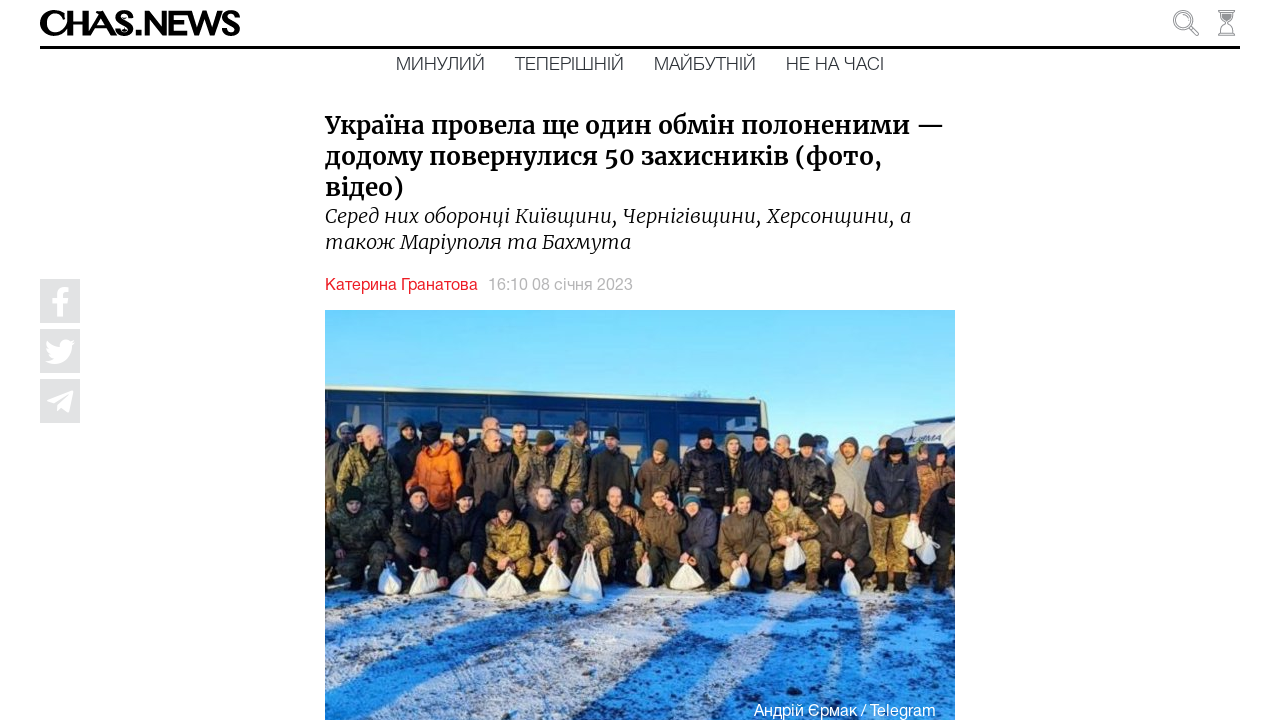

--- FILE ---
content_type: image/svg+xml
request_url: https://chas.news/assets/img/logo_chas_news.svg
body_size: 4351
content:
<svg xmlns="http://www.w3.org/2000/svg" viewBox="0 0 1018.66 132.68"><title>logo_chas_news</title><path d="M325.63,31.32a45.72,45.72,0,0,1-14.24-2.71l-4.06,10.75,4,1.38A24.81,24.81,0,0,1,322,47.22L270.8,134V27.71H239.71v55.5H192.6V27.71H161.52V77.34l-.1,4.2c0,1.34-3.77,33.08-37.94,51.29a45.21,45.21,0,0,1-7.84,3.2c-13.42,3.43-25.14,2.87-34.92-1.64l-3.27-1.93c-11.74-7-16.09-20-17-22.36-3.37-9.45-3.29-29.22.15-39.23a45.73,45.73,0,0,1,8.8-15.22c8-8.93,16.5-12.22,21.93-13.42l.41,0a60.4,60.4,0,0,1,7.13-.41c6.63,0,16.09,1.6,22.76,6.11,5.23,3.54,11.88,9.33,17,22.91l1.41,3.72,11.28-3.82-1.75-4.1c-2.37-5.53-3.22-17-1.7-22.68l.77-2.87L146.2,39.4A90.68,90.68,0,0,0,97.14,24.45h0a65,65,0,0,0-9.8.36h-.22C76,26,57.62,30.13,42.32,44.23A60.44,60.44,0,0,0,28,65.34a64.36,64.36,0,0,0-5.13,25.39c0,.12,0,.25,0,.39,0,1.9.1,3.8.28,5.81l.05.42c.07.68.14,1.36.24,2.1a63.84,63.84,0,0,0,2.65,11.7l2.08,5.37c3.28,7.57,9.07,14.75,15.27,20.82,12.1,11.85,29.49,16.45,29.49,16.45h0a73.46,73.46,0,0,0,13.68,2.68c2.6.26,5.18.38,7.75.38a79.54,79.54,0,0,0,67.16-37.32v34.82H192.6V98.45h47.11v55.89h41.44l21.73-36.83h58.73l21.29,36.83h33.2L342.78,27.49A38.17,38.17,0,0,1,325.63,31.32Zm-13.47,70.47,20.4-34.55,20,34.55Z" transform="translate(-22.86 -24.39)"/><polygon points="619.83 84.36 555.98 3.32 533.73 3.32 533.73 129.94 559.23 129.94 559.23 48.54 623.63 129.94 645.15 129.94 645.15 3.32 619.83 3.32 619.83 84.36"/><polygon points="902.91 3.32 876.86 88.7 848.1 2.96 827.84 2.96 799.26 88.7 773.21 3.32 748.07 3.32 744.27 3.32 655.09 3.32 655.09 129.94 750.06 129.94 750.06 106.61 681.14 106.61 681.14 74.05 735.05 74.05 735.05 51.08 681.14 51.08 681.14 26.66 752.06 26.66 786.78 130.67 809.75 130.67 837.97 46.19 865.65 130.67 888.62 130.67 931.31 3.32 902.91 3.32"/><path d="M452.28,135.74h.2a21.23,21.23,0,0,0,7.61-1.19,11,11,0,0,0,6.92-8.37,102.07,102.07,0,0,0-12.76-4.6l-1.87-12.13-1.9,12.23c-2.77.94-8.11,2.84-12.75,5C440.16,132.21,444.83,135.74,452.28,135.74Z" transform="translate(-22.86 -24.39)"/><rect x="487.91" y="101.06" width="29.24" height="28.88"/><path d="M483.3,33.66a37.32,37.32,0,0,0-13.19-6.31A61.68,61.68,0,0,0,453.38,25a75.92,75.92,0,0,0-8.73.49,49,49,0,0,0-12.1,2.6,43,43,0,0,0-9.28,4.61,54.45,54.45,0,0,0-5,3.67l-.26.21a34.32,34.32,0,0,0-8.34,10.89,36.9,36.9,0,0,0-3,14.91c0,4.14,1.17,14.81,12.06,24.38,8.55,7.51,24.73,15.83,31.64,19.38,1,.5,1.76.9,2.27,1.17a94,94,0,0,1,10,6.18c6.45,4.59,7.25,9,7.23,12.39,0,.06,0,.36,0,.82a12.26,12.26,0,0,1-7.88,10.25,26.75,26.75,0,0,1-9.49,1.45h-.23c-10.76,0-17.27-5.84-19.35-17.39l-.13-.62-.11-.15-.49-1.46h-26l.18,2.9c.65,10.65,5.61,19.64,14.74,26.73a37.32,37.32,0,0,0,13.19,6.31A61.68,61.68,0,0,0,451,157.07a75.8,75.8,0,0,0,8.73-.49,49,49,0,0,0,12.1-2.6,48.16,48.16,0,0,0,14.61-8.56,36,36,0,0,0,8.25-10.82,36.86,36.86,0,0,0,3-14.9c0-3.17-.86-14.26-12-24.36-5.07-4.59-22.58-14.52-34.16-21.09-4.76-2.7-8.86-5-9.77-5.67-6.45-4.58-7.25-9-7.23-12.39,0-.06,0-.36,0-.82a12.24,12.24,0,0,1,7.88-10.24,26.53,26.53,0,0,1,9.5-1.46h.22c12,0,19.21,7,20.39,19.84l.23,2.5,25.29-.1V63.19C498.09,51.22,493.11,41.28,483.3,33.66Z" transform="translate(-22.86 -24.39)"/><path d="M1029,95.31c-8.55-7.51-24.74-15.83-31.65-19.38l-2.25-1.17a91,91,0,0,1-10-6.18c-6.45-4.58-7.25-9-7.23-12.39a7.62,7.62,0,0,1,0-.82,12.21,12.21,0,0,1,7.87-10.24,26.53,26.53,0,0,1,9.5-1.46h.22c10.74,0,17.24,5.8,19.33,17.26l.07.63.09.12.34,1.6h26.21l-.17-2.9c-.66-10.65-5.62-19.64-14.75-26.73a37.32,37.32,0,0,0-13.19-6.31A61.68,61.68,0,0,0,996.68,25a75.92,75.92,0,0,0-8.73.49,49,49,0,0,0-12.1,2.6,43.19,43.19,0,0,0-9.28,4.61,43.53,43.53,0,0,0-5.33,3.95A36.08,36.08,0,0,0,953,47.44a36.9,36.9,0,0,0-3,14.91c0,3.16.87,14.26,12,24.35,5.07,4.59,22.57,14.52,34.15,21.09,4.76,2.7,8.87,5,9.78,5.68,6.45,4.58,7.26,9,7.23,12.38,0,.06,0,.36,0,.82a12.26,12.26,0,0,1-7.88,10.25,26.75,26.75,0,0,1-9.49,1.45h-.23c-12,0-19.2-7.05-20.39-19.85L974.9,116l-25.3.1v2.72c0,12,5,21.91,14.79,29.53a37.32,37.32,0,0,0,13.19,6.31,61.68,61.68,0,0,0,16.73,2.38,75.67,75.67,0,0,0,8.73-.49,49,49,0,0,0,12.1-2.6,43,43,0,0,0,9.28-4.61,53.11,53.11,0,0,0,5-3.67l.26-.21A34.32,34.32,0,0,0,1038,134.6a36.86,36.86,0,0,0,3-14.9C1041,115.55,1039.86,104.88,1029,95.31Z" transform="translate(-22.86 -24.39)"/><path d="M438.23,62a22.13,22.13,0,0,0,4.28,3.89c3,2.1,9.62,6.09,9.87,6.22v-7.6Z" transform="translate(-22.86 -24.39)"/><path d="M452.38,72.13c.24-.13,6.91-4.12,9.86-6.22A21.55,21.55,0,0,0,466.52,62l-14.14,2.51Z" transform="translate(-22.86 -24.39)"/></svg>

--- FILE ---
content_type: application/javascript; charset=UTF-8
request_url: https://chas.news/1-es2015.ebd985ada1b3ede98c3d.js
body_size: 37177
content:
(window.webpackJsonp=window.webpackJsonp||[]).push([[1],{sSl1:function(t,e,a){"use strict";a.r(e),a.d(e,"TimeMarkPageModule",(function(){return rt}));var i=a("sYmb"),r=a("1LoF"),s=a("8Jid"),n=a("PpLr"),o=a("fXoL"),l=a("ofXK"),h=a("3Pt+"),c=a("TEn/"),p=a("tyNb"),d=a("Tzys"),b=a("c2Rc"),m=a("ZAI4"),g=a("jhN1"),u=a("nVNj"),f=a("a4Kx"),y=a("kyOO"),k=a("Mzne"),L=a("vF8q"),M=a("uPsD"),U=a("c/rV"),w=a("7Sx4"),T=a("fp1T");function v(t,e){if(1&t&&o.Kb(0,"ion-img",25),2&t){const t=o.Wb(2);o.bc("alt",t.header[0].altImage1?t.header[0].altImage1:"")("src",t.header[0].mediaUrl)}}function z(t,e){if(1&t&&(o.Mb(0,"video",26),o.Kb(1,"source",27),o.lc(2," Your browser does not support HTML5 video. "),o.Lb()),2&t){const t=o.Wb(2);o.zb(1),o.bc("src",t.header[0].mediaUrl,o.gc)}}function x(t,e){if(1&t&&(o.Mb(0,"a",13),o.lc(1),o.Lb()),2&t){const t=o.Wb(2);o.bc("routerLink",t.routerLinkCategory(t.header[0].category)),o.zb(1),o.mc(t.header[0].categoryName)}}function I(t,e){if(1&t&&(o.Mb(0,"a",13),o.lc(1),o.Lb()),2&t){const t=o.Wb(2);o.bc("routerLink",t.urlPrefix+"/category/"+t.header[0].marks[0].url),o.zb(1),o.mc(t.header[0].marks[0].labelUa)}}function P(t,e){if(1&t&&(o.Mb(0,"ion-row"),o.Mb(1,"div",10),o.Mb(2,"ion-col",11),o.Mb(3,"div",12),o.Mb(4,"a",13),o.kc(5,v,1,2,"ion-img",14),o.kc(6,z,3,1,"video",15),o.Lb(),o.Lb(),o.Lb(),o.Mb(7,"ion-col",16),o.Mb(8,"div",17),o.Mb(9,"div",18),o.kc(10,x,2,2,"a",19),o.kc(11,I,2,2,"a",19),o.Lb(),o.Mb(12,"div",20),o.Mb(13,"a",21),o.Mb(14,"span",22),o.lc(15),o.Lb(),o.Kb(16,"br"),o.Mb(17,"span",23),o.lc(18),o.Lb(),o.Lb(),o.Mb(19,"span",24),o.lc(20),o.Lb(),o.Lb(),o.Lb(),o.Lb(),o.Lb(),o.Lb()),2&t){const t=o.Wb();o.Bb("hided",!t.desktopMode),o.zb(4),o.bc("routerLink",(0===t.header[0].type?t.urlPrefix+"/news":t.routerLinkCategory(t.header[0].category))+"/"+t.header[0].url),o.zb(1),o.bc("ngIf",0===t.header[0].mediaType1&&t.header[0].mediaUrl),o.zb(1),o.bc("ngIf",1===t.header[0].mediaType1&&t.header[0].mediaUrl),o.zb(4),o.bc("ngIf",null!==t.markUrl||null!==t.tagUrl),o.zb(1),o.bc("ngIf",null===t.markUrl&&null===t.tagUrl),o.zb(2),o.bc("routerLink",(0===t.header[0].type?t.urlPrefix+"/news":t.routerLinkCategory(t.header[0].category))+"/"+t.header[0].url),o.zb(2),o.mc(t.header[0].header),o.zb(3),o.mc(t.header[0].subtext),o.zb(2),o.mc(t.parseDate(t.header[0].published))}}function C(t,e){if(1&t&&o.Kb(0,"ion-img",25),2&t){const t=o.Wb(3);o.bc("alt",t.header[1].altImage1?t.header[1].altImage1:"")("src",t.header[1].mediaUrl)}}function N(t,e){if(1&t&&(o.Mb(0,"video",26),o.Kb(1,"source",27),o.lc(2," Your browser does not support HTML5 video. "),o.Lb()),2&t){const t=o.Wb(3);o.zb(1),o.bc("src",t.header[1].mediaUrl,o.gc)}}function S(t,e){if(1&t&&(o.Mb(0,"a",13),o.lc(1),o.Lb()),2&t){const t=o.Wb(3);o.bc("routerLink",t.routerLinkCategory(t.header[1].category)),o.zb(1),o.mc(t.header[1].categoryName)}}function j(t,e){if(1&t&&(o.Mb(0,"a",13),o.lc(1),o.Lb()),2&t){const t=o.Wb(3);o.bc("routerLink",t.urlPrefix+"/category/"+t.header[1].marks[0].url),o.zb(1),o.mc(t.header[1].marks[0].labelUa)}}function W(t,e){if(1&t&&(o.Mb(0,"ion-col",30),o.Mb(1,"div",31),o.Mb(2,"a",32),o.kc(3,C,1,2,"ion-img",14),o.kc(4,N,3,1,"video",15),o.Lb(),o.Lb(),o.Mb(5,"div",33),o.Mb(6,"div",17),o.Mb(7,"div",18),o.kc(8,S,2,2,"a",19),o.kc(9,j,2,2,"a",19),o.Lb(),o.Mb(10,"div",34),o.Mb(11,"a",13),o.Mb(12,"span",22),o.lc(13),o.Lb(),o.Kb(14,"br"),o.Mb(15,"span",23),o.lc(16),o.Lb(),o.Lb(),o.Mb(17,"span",24),o.lc(18),o.Lb(),o.Lb(),o.Lb(),o.Lb(),o.Lb()),2&t){const t=o.Wb(2);o.zb(2),o.bc("routerLink",(0===t.header[1].type?t.urlPrefix+"/news":t.routerLinkCategory(t.header[1].category))+"/"+t.header[1].url),o.zb(1),o.bc("ngIf",0===t.header[1].mediaType1&&t.header[1].mediaUrl),o.zb(1),o.bc("ngIf",1===t.header[1].mediaType1&&t.header[1].mediaUrl),o.zb(4),o.bc("ngIf",null!==t.markUrl||null!==t.tagUrl),o.zb(1),o.bc("ngIf",null===t.markUrl&&null===t.tagUrl),o.zb(2),o.bc("routerLink",(0===t.header[1].type?t.urlPrefix+"/news":t.routerLinkCategory(t.header[1].category))+"/"+t.header[1].url),o.zb(2),o.mc(t.header[1].header),o.zb(3),o.mc(t.header[1].subtext),o.zb(2),o.mc(t.parseDate(t.header[1].published))}}function K(t,e){if(1&t&&o.Kb(0,"ion-img",25),2&t){const t=o.Wb(3);o.bc("alt",t.header[2].altImage1?t.header[2].altImage1:"")("src",t.header[2].mediaUrl)}}function O(t,e){if(1&t&&(o.Mb(0,"video",26),o.Kb(1,"source",27),o.lc(2," Your browser does not support HTML5 video. "),o.Lb()),2&t){const t=o.Wb(3);o.zb(1),o.bc("src",t.header[2].mediaUrl,o.gc)}}function _(t,e){if(1&t&&(o.Mb(0,"a",13),o.lc(1),o.Lb()),2&t){const t=o.Wb(3);o.bc("routerLink",t.routerLinkCategory(t.header[2].category)),o.zb(1),o.mc(t.header[2].categoryName)}}function E(t,e){if(1&t&&(o.Mb(0,"a",13),o.lc(1),o.Lb()),2&t){const t=o.Wb(3);o.bc("routerLink",t.urlPrefix+"/category/"+t.header[2].marks[0].url),o.zb(1),o.mc(t.header[2].marks[0].labelUa)}}function J(t,e){if(1&t&&(o.Mb(0,"ion-col",30),o.Mb(1,"div",31),o.Mb(2,"a",32),o.kc(3,K,1,2,"ion-img",14),o.kc(4,O,3,1,"video",15),o.Lb(),o.Lb(),o.Mb(5,"div",33),o.Mb(6,"div",17),o.Mb(7,"div",18),o.kc(8,_,2,2,"a",19),o.kc(9,E,2,2,"a",19),o.Lb(),o.Mb(10,"div",34),o.Mb(11,"a",13),o.Mb(12,"span",22),o.lc(13),o.Lb(),o.Kb(14,"br"),o.Mb(15,"span",23),o.lc(16),o.Lb(),o.Lb(),o.Mb(17,"span",24),o.lc(18),o.Lb(),o.Lb(),o.Lb(),o.Lb(),o.Lb()),2&t){const t=o.Wb(2);o.zb(2),o.bc("routerLink",(0===t.header[2].type?t.urlPrefix+"/news":t.routerLinkCategory(t.header[2].category))+"/"+t.header[2].url),o.zb(1),o.bc("ngIf",0===t.header[2].mediaType1&&t.header[2].mediaUrl),o.zb(1),o.bc("ngIf",1===t.header[2].mediaType1&&t.header[2].mediaUrl),o.zb(4),o.bc("ngIf",null!==t.markUrl||null!==t.tagUrl),o.zb(1),o.bc("ngIf",null===t.markUrl&&null===t.tagUrl),o.zb(2),o.bc("routerLink",(0===t.header[2].type?t.urlPrefix+"/news":t.routerLinkCategory(t.header[2].category))+"/"+t.header[2].url),o.zb(2),o.mc(t.header[2].header),o.zb(3),o.mc(t.header[2].subtext),o.zb(2),o.mc(t.parseDate(t.header[2].published))}}function H(t,e){if(1&t&&o.Kb(0,"ion-img",25),2&t){const t=o.Wb(3);o.bc("alt",t.header[3].altImage1?t.header[3].altImage1:"")("src",t.header[3].mediaUrl)}}function D(t,e){if(1&t&&(o.Mb(0,"video",26),o.Kb(1,"source",27),o.lc(2," Your browser does not support HTML5 video. "),o.Lb()),2&t){const t=o.Wb(3);o.zb(1),o.bc("src",t.header[3].mediaUrl,o.gc)}}function B(t,e){if(1&t&&(o.Mb(0,"a",13),o.lc(1),o.Lb()),2&t){const t=o.Wb(3);o.bc("routerLink",t.routerLinkCategory(t.header[3].category)),o.zb(1),o.mc(t.header[3].categoryName)}}function F(t,e){if(1&t&&(o.Mb(0,"a",13),o.lc(1),o.Lb()),2&t){const t=o.Wb(3);o.bc("routerLink",t.urlPrefix+"/category/"+t.header[3].marks[0].url),o.zb(1),o.mc(t.header[3].marks[0].labelUa)}}function q(t,e){if(1&t&&(o.Mb(0,"ion-col",30),o.Mb(1,"div",31),o.Mb(2,"a",32),o.kc(3,H,1,2,"ion-img",14),o.kc(4,D,3,1,"video",15),o.Lb(),o.Lb(),o.Mb(5,"div",33),o.Mb(6,"div",17),o.Mb(7,"div",18),o.kc(8,B,2,2,"a",19),o.kc(9,F,2,2,"a",19),o.Lb(),o.Mb(10,"div",34),o.Mb(11,"a",13),o.Mb(12,"span",22),o.lc(13),o.Lb(),o.Kb(14,"br"),o.Mb(15,"span",23),o.lc(16),o.Lb(),o.Lb(),o.Mb(17,"span",24),o.lc(18),o.Lb(),o.Lb(),o.Lb(),o.Lb(),o.Lb()),2&t){const t=o.Wb(2);o.zb(2),o.bc("routerLink",(0===t.header[3].type?t.urlPrefix+"/news":t.routerLinkCategory(t.header[3].category))+"/"+t.header[3].url),o.zb(1),o.bc("ngIf",0===t.header[3].mediaType1&&t.header[3].mediaUrl),o.zb(1),o.bc("ngIf",1===t.header[3].mediaType1&&t.header[3].mediaUrl),o.zb(4),o.bc("ngIf",null!==t.markUrl||null!==t.tagUrl),o.zb(1),o.bc("ngIf",null===t.markUrl&&null===t.tagUrl),o.zb(2),o.bc("routerLink",(0===t.header[3].type?t.urlPrefix+"/news":t.routerLinkCategory(t.header[3].category))+"/"+t.header[3].url),o.zb(2),o.mc(t.header[3].header),o.zb(3),o.mc(t.header[3].subtext),o.zb(2),o.mc(t.parseDate(t.header[3].published))}}function X(t,e){if(1&t&&(o.Mb(0,"ion-row",28),o.kc(1,W,19,9,"ion-col",29),o.kc(2,J,19,9,"ion-col",29),o.kc(3,q,19,9,"ion-col",29),o.Lb()),2&t){const t=o.Wb();o.Bb("hided",!t.desktopMode),o.zb(1),o.bc("ngIf",t.header.length>1),o.zb(1),o.bc("ngIf",t.header.length>2),o.zb(1),o.bc("ngIf",t.header.length>3)}}function R(t,e){if(1&t&&(o.Mb(0,"ion-row"),o.Mb(1,"ion-col",35),o.Mb(2,"div",36),o.Mb(3,"span",37),o.lc(4),o.Lb(),o.Kb(5,"div",38),o.Lb(),o.Lb(),o.Lb()),2&t){const t=o.Wb();o.zb(3),o.Bb("hided",t.desktopMode),o.zb(1),o.nc(" ",t.timeMarkName," ")}}function V(t,e){if(1&t&&(o.Mb(0,"ion-row"),o.Mb(1,"ion-col",35),o.Mb(2,"div",36),o.Mb(3,"span",37),o.lc(4),o.Lb(),o.Kb(5,"div",38),o.Lb(),o.Lb(),o.Lb()),2&t){const t=o.Wb();o.zb(4),o.nc(" ",null!==t.markName?t.markName:t.tagName," ")}}function Y(t,e){if(1&t&&o.Kb(0,"ion-img",25),2&t){const t=o.Wb(2).$implicit;o.bc("alt",t.altImage1?t.altImage1:"")("src",t.mediaUrl)}}function $(t,e){if(1&t&&(o.Mb(0,"video",26),o.Kb(1,"source",27),o.lc(2," Your browser does not support HTML5 video. "),o.Lb()),2&t){const t=o.Wb(2).$implicit;o.zb(1),o.bc("src",t.mediaUrl,o.gc)}}function A(t,e){if(1&t&&(o.Mb(0,"ion-col",44),o.Mb(1,"div",45),o.Mb(2,"a",32),o.kc(3,Y,1,2,"ion-img",14),o.kc(4,$,3,1,"video",15),o.Lb(),o.Lb(),o.Lb()),2&t){const t=o.Wb().$implicit,e=o.Wb();o.zb(2),o.bc("routerLink",(0===t.type?e.urlPrefix+"/news":e.routerLinkCategory(t.category))+"/"+t.url),o.zb(1),o.bc("ngIf",0===t.mediaType1&&t.mediaUrl),o.zb(1),o.bc("ngIf",1===t.mediaType1&&t.mediaUrl)}}function G(t,e){if(1&t&&(o.Mb(0,"a",13),o.lc(1),o.Lb()),2&t){const t=o.Wb().$implicit,e=o.Wb();o.bc("routerLink",e.routerLinkCategory(t.category)),o.zb(1),o.mc(t.categoryName)}}function Q(t,e){if(1&t&&(o.Mb(0,"a",13),o.lc(1),o.Lb()),2&t){const t=o.Wb().$implicit,e=o.Wb();o.bc("routerLink",e.urlPrefix+"/category/"+t.marks[0].url),o.zb(1),o.mc(t.marks[0].labelUa)}}function Z(t,e){if(1&t&&(o.Mb(0,"div"),o.Mb(1,"ion-row"),o.kc(2,A,5,3,"ion-col",39),o.Mb(3,"ion-col",40),o.Mb(4,"div",41),o.Mb(5,"div",17),o.Mb(6,"div",42),o.kc(7,G,2,2,"a",19),o.kc(8,Q,2,2,"a",19),o.Lb(),o.Mb(9,"div",34),o.Mb(10,"a",21),o.Mb(11,"span",22),o.lc(12),o.Lb(),o.Kb(13,"br"),o.Mb(14,"span",23),o.lc(15),o.Lb(),o.Lb(),o.Mb(16,"span",24),o.lc(17),o.Lb(),o.Lb(),o.Lb(),o.Lb(),o.Lb(),o.Lb(),o.Mb(18,"ion-row"),o.Mb(19,"ion-col",35),o.Mb(20,"div",43),o.Kb(21,"div",38),o.Lb(),o.Lb(),o.Lb(),o.Lb()),2&t){const t=e.$implicit,a=o.Wb();o.zb(2),o.bc("ngIf",t.showImage),o.zb(1),o.Ab("size-md",t.showImage?"9":"12"),o.zb(4),o.bc("ngIf",null!==a.markUrl||null!==a.tagUrl),o.zb(1),o.bc("ngIf",null===a.markUrl&&null===a.tagUrl&&t.marks.length>0),o.zb(2),o.bc("routerLink",(0===t.type?a.urlPrefix+"/news":a.routerLinkCategory(t.category))+"/"+t.url),o.zb(2),o.mc(t.header),o.zb(3),o.mc(t.subtext),o.zb(2),o.mc(a.parseDate(t.published))}}function tt(t,e){1&t&&(o.Mb(0,"div",46),o.Mb(1,"h4"),o.lc(2),o.Xb(3,"translate"),o.Lb(),o.Lb()),2&t&&(o.zb(2),o.mc(o.Yb(3,1,"empty.results")))}const et=[{path:"",component:(()=>{class t{constructor(t,e,a,i,r,s,n,o,l,h,c,p,d,b,m,g,u,f){this.langService=t,this.translate=e,this.routerService=a,this.response=i,this.renderer2=r,this.document=s,this.isMobile=n,this.platformId=o,this.transferState=l,this.title=h,this.meta=c,this.footerService=p,this.scrollService=d,this.router=b,this.alertCtrl=m,this.mainService=g,this.route=u,this.location=f,this.header=[],this.body=[],this.limit=12,this.offset=0,this.page=0,this.tagUrl=null,this.tagName=null,this.markUrl=null,this.markName=null,this.timeMark=null,this.timeMarkName=null,this.timeMarkUrl=null,this.doLoadMore=!1,this.desktopMode=!1,this.useHeader=!1,this.backgroundPositionX=-3,this.isLoadingMore=!1,this.isNotFound=!1,this.paginationPage=0,this.urlPrefix=""}ngOnInit(){u.a.processLang(this.translate,this.location.path(),this.meta),this.urlPrefix=d.a.urlPrefix,Object(l.m)(this.platformId)||this.translate.get("name").subscribe(t=>{let e=this.renderer2.createElement("script");e.type="application/ld+json",e.text='{ "@context" : "http://schema.org","@type" : "Organization","legalName" : "'+t+'","url" : "https://chas.news'+d.a.urlPrefix+'/","name": "CHAS.NEWS","image": "https://chas.news/assets/img/main-logo.jpg","description": "'+t+'","contactPoint" : [{"@type" : "ContactPoint","email" : "info@chas.news","contactType" : "customer service"}],"logo" : "https://chas.news/assets/img/logo.jpg","sameAs" : [ "https://www.facebook.com/chasnews.ua/","https://t.me/chasnews"]}',this.renderer2.appendChild(this.document.body,e),e=this.renderer2.createElement("script"),e.type="application/ld+json",e.text='{ "@context": "http://schema.org","@type": "WebSite","name": "CHAS.NEWS","alternateName": "'+t+'","url": "https://chas.news'+d.a.urlPrefix+'/"}',this.renderer2.appendChild(this.document.body,e)}),this.route.paramMap.subscribe(t=>{this.routerService.doRefresh().then(e=>{if(e)if(this.markUrl=t.get("markUrl"),this.tagUrl=t.get("tagUrl"),this.paginationPage=+t.get("page"),0===this.paginationPage&&(this.paginationPage=1),this.markUrl){this.pagingComponent.setKey("mark."+this.markUrl+".count"),this.pagingComponent.setUrl(this.urlPrefix+"/category/"+this.markUrl),this.pagingComponent.initPagination(),this.footerService.set(!0),this.useHeader=!1,this.desktopMode=!this.isMobile,this.footerService.setDesktopMode(this.desktopMode);const t=Object(g.g)("mark-name");this.transferState.hasKey(t)?(this.markName=this.transferState.get(t,null).labelUa,this.transferState.remove(t)):this.mainService.findMark(this.markUrl).then(e=>{this.markName=e.labelUa,Object(l.m)(this.platformId)||this.transferState.set(t,e),this.getTitle(this.markUrl,this.markName).then(t=>{this.getDescription(this.markUrl,this.markName).then(e=>{this.title.setTitle(t),this.meta.updateTag({name:"description",content:e}),this.meta.updateTag({name:"twitter:card",content:"summary_large_image"}),this.meta.updateTag({property:"og:url",content:"https://chas.news"+d.a.urlPrefix+"/category/"+this.markUrl}),this.meta.updateTag({property:"og:locale",content:d.a.lang+"_"+d.a.lang.toUpperCase()}),this.meta.updateTag({property:"og:type",content:"website"}),this.meta.updateTag({property:"og:site_name",content:"chas.news"}),this.meta.updateTag({property:"og:title",content:t}),this.meta.updateTag({property:"og:image",content:"https://chas.news/assets/img/author/no-img.jpg"}),this.meta.updateTag({property:"og:description",content:e})})}),Object(l.m)(this.platformId)||this.translate.get("main").subscribe(t=>{const e=this.renderer2.createElement("script");e.type="application/ld+json",e.text='[{"@context": "http://schema.org","@type": "BreadcrumbList","itemListElement": [{"@type": "ListItem","position": 1,"item": {"@id": "https://chas.news'+d.a.urlPrefix+'/","name": "'+t+'"} } ,{"@type": "ListItem","position": 2,"item": {"@id": "https://chas.news'+d.a.urlPrefix+"/category/"+this.markUrl+'","name": "'+this.markName+'"} }] }]',this.renderer2.appendChild(this.document.body,e)})},t=>{404===t?(Object(l.m)(this.platformId)||this.response.status(404),this.isNotFound=!0):this.translate.get("internal.error").subscribe(t=>{this.translate.get("data.loading").subscribe(e=>{this.alertCtrl.create({cssClass:"alert-error",message:t,header:e,buttons:["\u041e\u043a"]}).then(t=>t.present())})})}),this.limit=12,this.offset=12*this.paginationPage-12,this.page=0,this.find()}else if(this.tagUrl){this.pagingComponent.setKey("tag."+this.tagUrl+".count"),this.pagingComponent.setUrl(this.urlPrefix+"/tags/"+this.tagUrl),this.pagingComponent.initPagination(),this.footerService.set(!0),this.useHeader=!1,this.desktopMode=!this.isMobile,this.footerService.setDesktopMode(this.desktopMode);const t=Object(g.g)("tag-name");this.transferState.hasKey(t)?(this.tagName=this.transferState.get(t,null).labelUa,this.transferState.remove(t)):this.mainService.findTag(this.tagUrl).then(e=>{this.tagName=e.labelUa,Object(l.m)(this.platformId)||this.transferState.set(t,e),this.title.setTitle(this.tagName+" | Chas.News"),this.meta.updateTag({name:"description",content:"\u0422\u0435\u0433 "+this.tagName}),this.meta.updateTag({name:"twitter:card",content:"summary_large_image"}),this.meta.updateTag({property:"og:url",content:"https://chas.news"+d.a.urlPrefix+"/tags/"+this.tagUrl}),this.meta.updateTag({property:"og:locale",content:d.a.lang+"_"+d.a.lang.toUpperCase()}),this.meta.updateTag({property:"og:type",content:"website"}),this.meta.updateTag({property:"og:site_name",content:"chas.news"}),this.meta.updateTag({property:"og:title",content:this.tagName+" | Chas.News"}),this.meta.updateTag({property:"og:image",content:"https://chas.news/assets/img/author/no-img.jpg"}),this.meta.updateTag({property:"og:description",content:"\u0422\u0435\u0433 "+this.tagName}),Object(l.m)(this.platformId)||this.translate.get("main").subscribe(t=>{const e=this.renderer2.createElement("script");e.type="application/ld+json",e.text='[{"@context": "http://schema.org","@type": "BreadcrumbList","itemListElement": [{"@type": "ListItem","position": 1,"item": {"@id": "https://chas.news'+d.a.urlPrefix+'/","name": "'+t+'"} } ,{"@type": "ListItem","position": 2,"item": {"@id": "https://chas.news'+d.a.urlPrefix+"/tags/"+this.tagUrl+'","name": "'+this.tagName+'"} }] }]',this.renderer2.appendChild(this.document.body,e)})},t=>{404===t?(Object(l.m)(this.platformId)||this.response.status(404),this.isNotFound=!0):this.translate.get("internal.error").subscribe(t=>{this.translate.get("data.loading").subscribe(e=>{this.alertCtrl.create({cssClass:"alert-error",message:t,header:e,buttons:["\u041e\u043a"]}).then(t=>t.present())})})}),this.limit=12,this.offset=12*this.paginationPage-12,this.page=0,this.find()}else this.footerService.set(!0),this.useHeader=1===this.paginationPage,this.desktopMode=!this.isMobile,this.footerService.setDesktopMode(this.desktopMode),this.timeMarkUrl=this.router.url,this.meta.updateTag({name:"twitter:card",content:"summary_large_image"}),this.meta.updateTag({property:"og:locale",content:d.a.lang+"_"+d.a.lang.toUpperCase()}),this.meta.updateTag({property:"og:type",content:"website"}),this.meta.updateTag({property:"og:site_name",content:"chas.news"}),this.meta.updateTag({property:"og:image",content:"https://chas.news/assets/img/author/no-img.jpg"}),this.router.url.indexOf("/past")>-1?(this.pagingComponent.setKey("past.count"),this.pagingComponent.setUrl(this.urlPrefix+"/past"),this.timeMark=0,this.translate.get("past").subscribe(t=>{this.timeMarkName=t,Object(l.m)(this.platformId)||this.translate.get("main").subscribe(t=>{const e=this.renderer2.createElement("script");e.type="application/ld+json",e.text='[{"@context": "http://schema.org","@type": "BreadcrumbList","itemListElement": [{"@type": "ListItem","position": 1,"item": {"@id": "https://chas.news'+d.a.urlPrefix+'/","name": "'+t+'"} } ,{"@type": "ListItem","position": 2,"item": {"@id": "https://chas.news'+d.a.urlPrefix+this.router.url+'","name": "'+this.timeMarkName+'"} }] }]',this.renderer2.appendChild(this.document.body,e)})}),this.meta.updateTag({property:"og:url",content:"https://chas.news"+d.a.urlPrefix+"/past"}),this.translate.get("past.title").subscribe(t=>{this.translate.get("past.description").subscribe(e=>{this.title.setTitle(t),this.meta.updateTag({name:"description",content:e}),this.meta.updateTag({property:"og:title",content:t}),this.meta.updateTag({property:"og:description",content:e})})})):this.router.url.indexOf("/current")>-1?(this.pagingComponent.setKey("current.count"),this.pagingComponent.setUrl(this.urlPrefix+"/current"),this.timeMark=1,this.translate.get("present").subscribe(t=>{this.timeMarkName=t,Object(l.m)(this.platformId)||this.translate.get("main").subscribe(t=>{const e=this.renderer2.createElement("script");e.type="application/ld+json",e.text='[{"@context": "http://schema.org","@type": "BreadcrumbList","itemListElement": [{"@type": "ListItem","position": 1,"item": {"@id": "https://chas.news'+d.a.urlPrefix+'/","name": "'+t+'"} } ,{"@type": "ListItem","position": 2,"item": {"@id": "https://chas.news'+d.a.urlPrefix+this.router.url+'","name": "'+this.timeMarkName+'"} }] }]',this.renderer2.appendChild(this.document.body,e)})}),this.meta.updateTag({property:"og:url",content:"https://chas.news"+d.a.urlPrefix+"/current"}),this.translate.get("present.title").subscribe(t=>{this.translate.get("present.description").subscribe(e=>{this.title.setTitle(t),this.meta.updateTag({name:"description",content:e}),this.meta.updateTag({property:"og:title",content:t}),this.meta.updateTag({property:"og:description",content:e})})})):this.router.url.indexOf("/future")>-1?(this.pagingComponent.setKey("future.count"),this.pagingComponent.setUrl(this.urlPrefix+"/future"),this.timeMark=2,this.translate.get("future").subscribe(t=>{this.timeMarkName=t,Object(l.m)(this.platformId)||this.translate.get("main").subscribe(t=>{const e=this.renderer2.createElement("script");e.type="application/ld+json",e.text='[{"@context": "http://schema.org","@type": "BreadcrumbList","itemListElement": [{"@type": "ListItem","position": 1,"item": {"@id": "https://chas.news'+d.a.urlPrefix+'/","name": "'+t+'"} } ,{"@type": "ListItem","position": 2,"item": {"@id": "https://chas.news'+d.a.urlPrefix+this.router.url+'","name": "'+this.timeMarkName+'"} }] }]',this.renderer2.appendChild(this.document.body,e)})}),this.meta.updateTag({property:"og:url",content:"https://chas.news"+d.a.urlPrefix+"/future"}),this.translate.get("future.title").subscribe(t=>{this.translate.get("future.description").subscribe(e=>{this.title.setTitle(t),this.meta.updateTag({name:"description",content:e}),this.meta.updateTag({property:"og:title",content:t}),this.meta.updateTag({property:"og:description",content:e})})})):this.router.url.indexOf("/not")>-1&&(this.pagingComponent.setKey("not.count"),this.pagingComponent.setUrl(this.urlPrefix+"/not"),this.timeMark=3,this.translate.get("not.in.time").subscribe(t=>{this.timeMarkName=t,Object(l.m)(this.platformId)||this.translate.get("main").subscribe(t=>{const e=this.renderer2.createElement("script");e.type="application/ld+json",e.text='[{"@context": "http://schema.org","@type": "BreadcrumbList","itemListElement": [{"@type": "ListItem","position": 1,"item": {"@id": "https://chas.news'+d.a.urlPrefix+'/","name": "'+t+'"} } ,{"@type": "ListItem","position": 2,"item": {"@id": "https://chas.news'+d.a.urlPrefix+this.router.url+'","name": "'+this.timeMarkName+'"} }] }]',this.renderer2.appendChild(this.document.body,e)})}),this.meta.updateTag({property:"og:url",content:"https://chas.news"+d.a.urlPrefix+"/not"}),this.translate.get("not.in.time.title").subscribe(t=>{this.translate.get("not.in.time.description").subscribe(e=>{this.title.setTitle(t),this.meta.updateTag({name:"description",content:e}),this.meta.updateTag({property:"og:title",content:t}),this.meta.updateTag({property:"og:description",content:e})})})),this.pagingComponent.initPagination(),this.limit=12,this.offset=12*this.paginationPage-12,this.page=0,this.find();else this.markUrl?this.getTitle(this.markUrl,this.markName).then(t=>{this.getDescription(this.markUrl,this.markName).then(e=>{this.title.setTitle(t),this.meta.updateTag({name:"description",content:e}),this.meta.updateTag({name:"twitter:card",content:"summary_large_image"}),this.meta.updateTag({property:"og:url",content:"https://chas.news"+d.a.urlPrefix+"/category/"+this.markUrl}),this.meta.updateTag({property:"og:locale",content:d.a.lang+"_"+d.a.lang.toUpperCase()}),this.meta.updateTag({property:"og:type",content:"website"}),this.meta.updateTag({property:"og:site_name",content:"chas.news"}),this.meta.updateTag({property:"og:title",content:t}),this.meta.updateTag({property:"og:image",content:"https://chas.news/assets/img/author/no-img.jpg"}),this.meta.updateTag({property:"og:description",content:e})})}):this.tagUrl?(this.title.setTitle(this.tagName+" | Chas.News"),this.meta.updateTag({name:"description",content:"\u0422\u0435\u0433 "+this.tagName}),this.meta.updateTag({name:"twitter:card",content:"summary_large_image"}),this.meta.updateTag({property:"og:url",content:"https://chas.news"+d.a.urlPrefix+"/tags/"+this.tagUrl}),this.meta.updateTag({property:"og:locale",content:d.a.lang+"_"+d.a.lang.toUpperCase()}),this.meta.updateTag({property:"og:type",content:"website"}),this.meta.updateTag({property:"og:site_name",content:"chas.news"}),this.meta.updateTag({property:"og:title",content:this.tagName+" | Chas.News"}),this.meta.updateTag({property:"og:image",content:"https://chas.news/assets/img/author/no-img.jpg"}),this.meta.updateTag({property:"og:description",content:"\u0422\u0435\u0433 "+this.tagName})):(this.meta.updateTag({name:"twitter:card",content:"summary_large_image"}),this.meta.updateTag({property:"og:locale",content:d.a.lang+"_"+d.a.lang.toUpperCase()}),this.meta.updateTag({property:"og:type",content:"website"}),this.meta.updateTag({property:"og:site_name",content:"chas.news"}),this.meta.updateTag({property:"og:image",content:"https://chas.news/assets/img/author/no-img.jpg"}),this.router.url.indexOf("/past")>-1?(this.meta.updateTag({property:"og:url",content:"https://chas.news"+d.a.urlPrefix+"/past"}),this.translate.get("past.title").subscribe(t=>{this.translate.get("past.description").subscribe(e=>{this.title.setTitle(t),this.meta.updateTag({name:"description",content:e}),this.meta.updateTag({property:"og:title",content:t}),this.meta.updateTag({property:"og:description",content:e})})})):this.router.url.indexOf("/current")>-1?(this.meta.updateTag({property:"og:url",content:"https://chas.news"+d.a.urlPrefix+"/current"}),this.translate.get("present.title").subscribe(t=>{this.translate.get("present.description").subscribe(e=>{this.title.setTitle(t),this.meta.updateTag({name:"description",content:e}),this.meta.updateTag({property:"og:title",content:t}),this.meta.updateTag({property:"og:description",content:e})})})):this.router.url.indexOf("/future")>-1?(this.meta.updateTag({property:"og:url",content:"https://chas.news"+d.a.urlPrefix+"/future"}),this.translate.get("future.title").subscribe(t=>{this.translate.get("future.description").subscribe(e=>{this.title.setTitle(t),this.meta.updateTag({name:"description",content:e}),this.meta.updateTag({property:"og:title",content:t}),this.meta.updateTag({property:"og:description",content:e})})})):this.router.url.indexOf("/not")>-1&&(this.meta.updateTag({property:"og:url",content:"https://chas.news"+d.a.urlPrefix+"/not"}),this.translate.get("not.in.time.title").subscribe(t=>{this.translate.get("not.in.time.description").subscribe(e=>{this.title.setTitle(t),this.meta.updateTag({name:"description",content:e}),this.meta.updateTag({property:"og:title",content:t}),this.meta.updateTag({property:"og:description",content:e})})})))})})}getTitle(t,e){return new Promise(a=>{switch(t){case"sport":this.translate.get("title.sport").subscribe(t=>{a(t)});break;case"nauka":this.translate.get("title.nauka").subscribe(t=>{a(t)});break;case"video":this.translate.get("title.video").subscribe(t=>{a(t)});break;case"istoriya":this.translate.get("title.istoriya").subscribe(t=>{a(t)});break;case"intervyu":this.translate.get("title.intervyu").subscribe(t=>{a(t)});break;case"politika":this.translate.get("title.politika").subscribe(t=>{a(t)});break;case"podkasti":this.translate.get("title.podkasti").subscribe(t=>{a(t)});break;case"kultura":this.translate.get("title.kultura").subscribe(t=>{a(t)});break;case"ekonomika":this.translate.get("title.ekonomika").subscribe(t=>{a(t)});break;case"tehnologii":this.translate.get("title.tehnologii").subscribe(t=>{a(t)});break;case"suspilstvo":this.translate.get("title.suspilstvo").subscribe(t=>{a(t)});break;case"interaktiv":this.translate.get("title.interaktiv").subscribe(t=>{a(t)});break;default:a(e)}})}getDescription(t,e){return new Promise(a=>{switch(t){case"sport":this.translate.get("category.sport").subscribe(t=>{a(t)});break;case"nauka":this.translate.get("category.nauka").subscribe(t=>{a(t)});break;case"video":this.translate.get("category.video").subscribe(t=>{a(t)});break;case"istoriya":this.translate.get("category.istoriya").subscribe(t=>{a(t)});break;case"intervyu":this.translate.get("category.intervyu").subscribe(t=>{a(t)});break;case"politika":this.translate.get("category.politika").subscribe(t=>{a(t)});break;case"podkasti":this.translate.get("category.podkasti").subscribe(t=>{a(t)});break;case"kultura":this.translate.get("category.kultura").subscribe(t=>{a(t)});break;case"ekonomika":this.translate.get("category.ekonomika").subscribe(t=>{a(t)});break;case"tehnologii":this.translate.get("category.tehnologii").subscribe(t=>{a(t)});break;case"suspilstvo":this.translate.get("category.suspilstvo").subscribe(t=>{a(t)});break;case"interaktiv":this.translate.get("category.interaktiv").subscribe(t=>{a(t)});break;default:a(e)}})}ionScroll(t){const e=document.getElementById(this.getPrefix()+"-content-end-"+this.paginationPage);this.backgroundPositionX=u.a.calcForClock(t.detail.scrollTop,e.offsetTop,t.target.clientHeight),this.scrollService.setScroll(this.backgroundPositionX)}parseDate(t){return u.a.parseDate(t)}routerLinkCategory(t){return 0===t?this.urlPrefix+"/past":1===t?this.urlPrefix+"/current":2===t?this.urlPrefix+"/future":3===t?this.urlPrefix+"/not":void 0}ionViewWillEnter(){this.backgroundPositionX=-3,this.scrollService.setScroll(this.backgroundPositionX)}doRefresh(t){this.mainService.findObjects(this.limit+this.limit*this.page,this.offset-this.limit*(this.page+1),null!==this.timeMark?this.timeMark:null,null!==this.markUrl?this.markUrl:null,null!==this.tagUrl?this.tagUrl:null).then(e=>{const a=[],i=[];let r=0;e.forEach((t,e)=>{this.desktopMode?t.showImage=null!=t.mediaId1:(t.showImage=0===r,t.showImage?r=2:r-=1),u.a.getCategoryName(t.category,this.translate).then(e=>{t.categoryName=e}),t.mediaUrl=0===e&&this.desktopMode&&this.useHeader?t.mediaUrl3:t.mediaUrl1,e<4&&this.desktopMode&&this.useHeader?(0===e?(t.mediaUrl=t.mediaUrl,t.mediaUrl&&t.mediaUrl.endsWith(".jpg")&&(t.mediaUrl=t.mediaUrl.replace("https://api.chas.news","https://api.chas.news/img-srv/image/width=960,quality=85"))):(t.mediaUrl=t.mediaUrl,t.mediaUrl&&t.mediaUrl.endsWith(".jpg")&&(t.mediaUrl=t.mediaUrl.replace("https://api.chas.news","https://api.chas.news/img-srv/image/width=640,quality=85"))),a.push(t)):(t.mediaUrl=t.mediaUrl,t.mediaUrl&&t.mediaUrl.endsWith(".jpg")&&(t.mediaUrl=t.mediaUrl.replace("https://api.chas.news","https://api.chas.news/img-srv/image/width=640,quality=85")),i.push(t))}),this.header=a,this.body=i,t.target.disabled=!0,t.target.complete(),setTimeout(()=>{t.target.disabled=!1},100)},e=>{this.translate.get("internal.error").subscribe(t=>{this.translate.get("data.loading").subscribe(e=>{this.alertCtrl.create({cssClass:"alert-error",message:t,header:e,buttons:["\u041e\u043a"]}).then(t=>t.present())})}),t.target.disabled=!0,t.target.complete(),setTimeout(()=>{t.target.disabled=!1},100)})}find(){this.header=[],this.body=[];const t=Object(g.g)("time-mark");if(this.transferState.hasKey(t)){const e=this.transferState.get(t,null);this.doLoadMore=e.body.length+e.header.length===this.limit&&this.page<1,this.offset+=this.limit,this.header=e.header,this.body=e.body,this.transferState.remove(t),this.footerService.set(!1)}else this.mainService.findObjects(this.limit,this.offset,null!==this.timeMark?this.timeMark:null,null!==this.markUrl?this.markUrl:null,null!==this.tagUrl?this.tagUrl:null).then(e=>{this.doLoadMore=e.length===this.limit&&this.page<1,this.offset+=this.limit;let a=0;e.forEach((t,e)=>{this.desktopMode?t.showImage=null!=t.mediaId1:(t.showImage=0===a,t.showImage?a=2:a-=1),u.a.getCategoryName(t.category,this.translate).then(e=>{t.categoryName=e}),t.mediaUrl=0===e&&this.desktopMode&&this.useHeader?t.mediaUrl3:t.mediaUrl1,e<4&&this.desktopMode&&this.useHeader?(0===e?(t.mediaUrl=t.mediaUrl,t.mediaUrl&&t.mediaUrl.endsWith(".jpg")&&(t.mediaUrl=t.mediaUrl.replace("https://api.chas.news","https://api.chas.news/img-srv/image/width=960,quality=85"))):(t.mediaUrl=t.mediaUrl,t.mediaUrl&&t.mediaUrl.endsWith(".jpg")&&(t.mediaUrl=t.mediaUrl.replace("https://api.chas.news","https://api.chas.news/img-srv/image/width=640,quality=85"))),this.header.push(t)):(t.mediaUrl=t.mediaUrl,t.mediaUrl&&t.mediaUrl.endsWith(".jpg")&&(t.mediaUrl=t.mediaUrl.replace("https://api.chas.news","https://api.chas.news/img-srv/image/width=640,quality=85")),this.body.push(t))}),Object(l.m)(this.platformId)||this.transferState.set(t,{body:this.body,header:this.header}),this.footerService.set(!1)},t=>{this.footerService.set(!1),this.translate.get("internal.error").subscribe(t=>{this.translate.get("data.loading").subscribe(e=>{this.alertCtrl.create({cssClass:"alert-error",message:t,header:e,buttons:["\u041e\u043a"]}).then(t=>t.present())})})})}loadMore(){this.isLoadingMore=!0,this.mainService.findObjects(this.limit,this.offset,null!==this.timeMark?this.timeMark:null,null!==this.markUrl?this.markUrl:null,null!==this.tagUrl?this.tagUrl:null).then(t=>{if(this.doLoadMore=t.length===this.limit&&this.page<1,this.page+=1,this.offset+=this.limit,t.forEach((t,e)=>{u.a.getCategoryName(t.category,this.translate).then(e=>{t.categoryName=e}),t.mediaUrl=t.mediaUrl1,t.mediaUrl&&t.mediaUrl.endsWith(".jpg")&&(t.mediaUrl=t.mediaUrl.replace("https://api.chas.news","https://api.chas.news/img-srv/image/width=220,quality=85")),this.desktopMode&&(t.showImage=null!=t.mediaId1),this.body.push(t)}),!this.desktopMode){let t=0;this.body.forEach((e,a)=>{0===t?(e.showImage=null!=e.mediaId1,t=2):t-=1})}this.isLoadingMore=!1},t=>{this.isLoadingMore=!1,this.translate.get("internal.error").subscribe(t=>{this.translate.get("data.loading").subscribe(e=>{this.alertCtrl.create({cssClass:"alert-error",message:t,header:e,buttons:["\u041e\u043a"]}).then(t=>t.present())})})})}getPrefix(){return this.markUrl?this.markUrl:this.tagUrl?this.tagUrl:this.timeMarkUrl?this.timeMarkUrl:void 0}ngOnDestroy(){}}return t.\u0275fac=function(e){return new(e||t)(o.Jb(y.a),o.Jb(i.d),o.Jb(k.a),o.Jb(f.b,8),o.Jb(o.D),o.Jb(l.c),o.Jb(m.b,8),o.Jb(o.B),o.Jb(g.f),o.Jb(g.e),o.Jb(g.d),o.Jb(L.a),o.Jb(M.a),o.Jb(p.h),o.Jb(c.a),o.Jb(U.a),o.Jb(p.a),o.Jb(l.f))},t.\u0275cmp=o.Db({type:t,selectors:[["app-time-mark"]],viewQuery:function(t,e){var a;1&t&&(o.ic(b.a,!0),o.qc(c.e,!0)),2&t&&(o.cc(a=o.Vb())&&(e.pagingComponent=a.first),o.cc(a=o.Vb())&&(e.ionContent=a.first))},decls:15,vars:15,consts:[["scroll-events","true",3,"ionScroll"],["slot","fixed",3,"ionRefresh"],[1,"wrapper","chas-container"],[3,"hided",4,"ngIf"],["class","margin-top30 tab-margin-top0",3,"hided",4,"ngIf"],[4,"ngIf"],[4,"ngFor","ngForOf"],[3,"desktopMode","currentPage","doLoadMore","isLoadingMore","loadMore"],["class","empty-result",4,"ngIf"],[3,"id"],[1,"flex-items-center"],["size-lg","8","size-md","12","size-sm","12",1,"main-baner-2"],[1,"main-baner-img"],[3,"routerLink"],[3,"alt","src",4,"ngIf"],["oncanplay","this.play()","onloadedmetadata","this.muted = true","preload","auto","autoplay","true","loop","true","muted","muted","id","myVideo",4,"ngIf"],["size-lg","4","size-md","12","size-sm","12",1,"main-baner-2"],[1,"post-content-box"],[1,"post-mitka-chasu","post-mitka-chasu-mini"],[3,"routerLink",4,"ngIf"],[1,"post-meta","margin-top20"],[1,"margin-top20",3,"routerLink"],[1,"post-title"],[1,"post-sub-title"],[1,"post-data","margin-top20"],[3,"alt","src"],["oncanplay","this.play()","onloadedmetadata","this.muted = true","preload","auto","autoplay","true","loop","true","muted","muted","id","myVideo"],[3,"src"],[1,"margin-top30","tab-margin-top0"],["class","three-news","size-md","4",4,"ngIf"],["size-md","4",1,"three-news"],[1,"three-news-img"],[1,"post-link",3,"routerLink"],[1,"three-news-content"],[1,"post-meta"],["size-md","12"],[1,"title-line"],[1,"title-link-no","main-title"],[1,"line"],["class","news-list","size-sm","12","size-xs","12","size-md","3",4,"ngIf"],["size-sm","12","size-xs","12",1,"news-list"],[1,"news-list-content"],[1,"post-mitka-chasu"],[1,"news-line"],["size-sm","12","size-xs","12","size-md","3",1,"news-list"],[1,"news-list-img"],[1,"empty-result"]],template:function(t,e){1&t&&(o.Mb(0,"ion-content",0),o.Ub("ionScroll",(function(t){return e.ionScroll(t)})),o.Mb(1,"ion-refresher",1),o.Ub("ionRefresh",(function(t){return e.doRefresh(t)})),o.Kb(2,"ion-refresher-content"),o.Lb(),o.Kb(3,"app-not-found-component"),o.Mb(4,"div",2),o.Mb(5,"ion-grid"),o.kc(6,P,21,11,"ion-row",3),o.kc(7,X,4,5,"ion-row",4),o.kc(8,R,6,3,"ion-row",5),o.kc(9,V,6,1,"ion-row",5),o.kc(10,Z,22,8,"div",6),o.Mb(11,"app-paging",7),o.Ub("loadMore",(function(){return e.loadMore()})),o.Lb(),o.Lb(),o.kc(12,tt,4,3,"div",8),o.Lb(),o.Kb(13,"app-footer"),o.Kb(14,"div",9),o.Lb()),2&t&&(o.zb(3),o.Bb("hided",!e.isNotFound),o.zb(1),o.Bb("hided",e.isNotFound),o.zb(2),o.bc("ngIf",e.header.length>0),o.zb(1),o.bc("ngIf",e.header.length>1),o.zb(1),o.bc("ngIf",e.timeMarkName),o.zb(1),o.bc("ngIf",e.markName||e.tagName),o.zb(1),o.bc("ngForOf",e.body),o.zb(1),o.bc("desktopMode",e.desktopMode)("currentPage",e.paginationPage)("doLoadMore",e.doLoadMore)("isLoadingMore",e.isLoadingMore),o.zb(1),o.bc("ngIf",0===e.header.length&&0==e.body.length),o.zb(2),o.bc("id",e.getPrefix()+"-content-end-"+e.paginationPage))},directives:[c.e,c.m,c.n,w.a,c.f,l.i,l.h,b.a,T.a,c.p,c.d,p.j,c.x,c.h],pipes:[i.c],styles:[""]}),t})()}];let at=(()=>{class t{}return t.\u0275mod=o.Hb({type:t}),t.\u0275inj=o.Gb({factory:function(e){return new(e||t)},imports:[[p.k.forChild(et)],p.k]}),t})();var it=a("tk/3");let rt=(()=>{class t{}return t.\u0275mod=o.Hb({type:t}),t.\u0275inj=o.Gb({factory:function(e){return new(e||t)},imports:[[l.b,h.a,c.t,at,n.a,s.a,r.a,i.b.forRoot({loader:{provide:i.a,useFactory:m.c,deps:[o.B,it.a]}})]]}),t})()}}]);